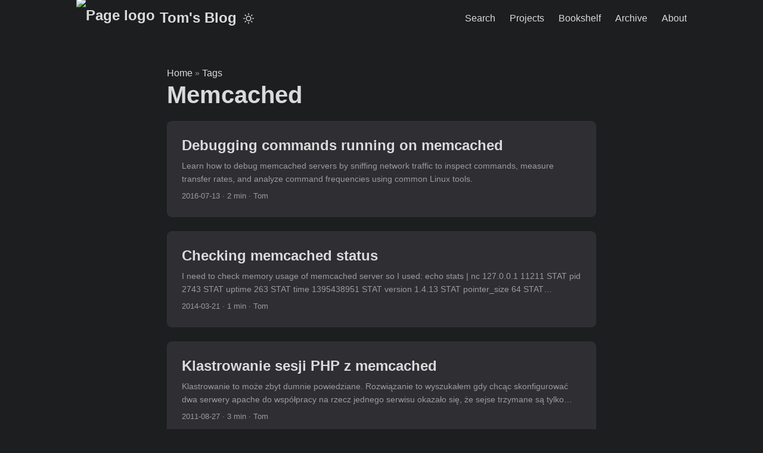

--- FILE ---
content_type: text/html; charset=utf-8
request_url: https://gagor.pro/tag/memcached/
body_size: 3713
content:
<!doctype html><html lang=en dir=auto data-theme=dark><head><meta charset=utf-8><meta http-equiv=X-UA-Compatible content="IE=edge"><meta name=viewport content="width=device-width,initial-scale=1,shrink-to-fit=no"><meta name=robots content="index, follow"><title>Memcached | Tom's Blog</title><meta name=keywords content><meta name=description content="pages for taxonomy (classification) term: memcached"><meta name=author content="Tom"><link rel=canonical href=https://gagor.pro/tag/memcached/><link crossorigin=anonymous href=/assets/css/stylesheet.ff978e7aaf5f2740d4a82affe7c3c7f22370043aa3b14788c0d0ea1a4c9c1672.css integrity="sha256-/5eOeq9fJ0DUqCr/58PH8iNwBDqjsUeIwNDqGkycFnI=" rel="preload stylesheet" as=style><link rel=icon href=https://gagor.pro/favicon.ico><link rel=icon type=image/png sizes=16x16 href=https://gagor.pro/favicon-16x16.png><link rel=icon type=image/png sizes=32x32 href=https://gagor.pro/favicon-32x32.png><link rel=apple-touch-icon href=https://gagor.pro/apple-touch-icon.png><link rel=mask-icon href=https://gagor.pro/safari-pinned-tab.svg><meta name=theme-color content="#2e2e33"><meta name=msapplication-TileColor content="#2e2e33"><link rel=alternate hreflang=en href=https://gagor.pro/tag/memcached/><noscript><style>#theme-toggle,.top-link{display:none}</style></noscript><script>localStorage.getItem("pref-theme")==="light"&&(document.querySelector("html").dataset.theme="light")</script><link rel=webmention href=https://webmention.io/gagor.pro/webmention><link rel=pingback href=https://webmention.io/gagor.pro/xmlrpc><meta name=fediverse:creator content="@tgagor@mastodon.social"><link rel=me href=https://mastodon.social/@tgagor><meta property="og:url" content="https://gagor.pro/tag/memcached/"><meta property="og:site_name" content="Tom's Blog"><meta property="og:title" content="Memcached"><meta property="og:description" content="DevOps blog exploring Linux configuration, containerization, automation, security, and leadership insights, plus a curated bookshelf for IT pros."><meta property="og:locale" content="en"><meta property="og:type" content="website"><meta name=twitter:card content="summary"><meta name=twitter:title content="Memcached"><meta name=twitter:description content="DevOps blog exploring Linux configuration, containerization, automation, security, and leadership insights, plus a curated bookshelf for IT pros."></head><body class=list id=top><header class=header><nav class=nav><div class=logo><a href=https://gagor.pro/ accesskey=h title="Tom's Blog (Alt + H)"><img src=https://gagor.pro/favicon-36x36.avif alt="Page logo" aria-label=logo height=36 width=36>Tom's Blog</a><div class=logo-switches><button id=theme-toggle accesskey=t title="(Alt + T)" aria-label="Toggle theme">
<svg id="moon" width="24" height="18" viewBox="0 0 24 24" fill="none" stroke="currentColor" stroke-width="2" stroke-linecap="round" stroke-linejoin="round"><path d="M21 12.79A9 9 0 1111.21 3 7 7 0 0021 12.79z"/></svg>
<svg id="sun" width="24" height="18" viewBox="0 0 24 24" fill="none" stroke="currentColor" stroke-width="2" stroke-linecap="round" stroke-linejoin="round"><circle cx="12" cy="12" r="5"/><line x1="12" y1="1" x2="12" y2="3"/><line x1="12" y1="21" x2="12" y2="23"/><line x1="4.22" y1="4.22" x2="5.64" y2="5.64"/><line x1="18.36" y1="18.36" x2="19.78" y2="19.78"/><line x1="1" y1="12" x2="3" y2="12"/><line x1="21" y1="12" x2="23" y2="12"/><line x1="4.22" y1="19.78" x2="5.64" y2="18.36"/><line x1="18.36" y1="5.64" x2="19.78" y2="4.22"/></svg></button></div></div><ul id=menu><li><a href=https://gagor.pro/search/ title="Search (Alt + /)" accesskey=/><span>Search</span></a></li><li><a href=https://gagor.pro/projects/ title=Projects><span>Projects</span></a></li><li><a href=https://gagor.pro/bookshelf/ title=Bookshelf><span>Bookshelf</span></a></li><li><a href=https://gagor.pro/archives/ title=Archive><span>Archive</span></a></li><li><a href=https://gagor.pro/about/ title=About><span>About</span></a></li></ul></nav></header><main class=main><header class=page-header><div class=breadcrumbs><a href=https://gagor.pro/>Home</a>&nbsp;»&nbsp;<a href=https://gagor.pro/tags/>Tags</a></div><h1>Memcached</h1></header><article class="post-entry tag-entry"><figure class=entry-cover><img class=u-photo loading=eager fetchpriority=high src=https://gagor.pro/generic-cover.webp alt="[Photo by Tima Miroshnichenko](https://www.pexels.com/photo/close-up-view-of-system-hacking-in-a-monitor-5380664/)"></figure><header class=entry-header><h2 class=entry-hint-parent>Debugging commands running on memcached</h2></header><div class=entry-content><p>Learn how to debug memcached servers by sniffing network traffic to inspect commands, measure transfer rates, and analyze command frequencies using common Linux tools.</p></div><footer class=entry-footer><span title='2016-07-13 00:00:00 +0000 UTC' class=dt-published>2016-07-13</span>&nbsp;·&nbsp;<span>2 min</span>&nbsp;·&nbsp;<span class='p-author h-card'>Tom<img class=u-photo src=https://gagor.pro/author/tom/avatar.avif alt=Tom style=display:none hidden></span></footer><a class=entry-link aria-label="post link to Debugging commands running on memcached" href=https://gagor.pro/2016/07/debugging-commands-running-on-memcached/></a></article><article class="post-entry tag-entry"><figure class=entry-cover><img class=u-photo loading=lazy src=https://gagor.pro/generic-cover.webp alt="[Photo by Tima Miroshnichenko](https://www.pexels.com/photo/close-up-view-of-system-hacking-in-a-monitor-5380664/)"></figure><header class=entry-header><h2 class=entry-hint-parent>Checking memcached status</h2></header><div class=entry-content><p>I need to check memory usage of memcached server so I used:
echo stats | nc 127.0.0.1 11211 STAT pid 2743 STAT uptime 263 STAT time 1395438951 STAT version 1.4.13 STAT pointer_size 64 STAT rusage_user 0.482926 STAT rusage_system 2.675593 STAT curr_items 8667 STAT total_items 10742 STAT bytes 23802513 STAT curr_connections 296 STAT total_connections 399 STAT connection_structures 297 STAT cmd_flush 0 STAT cmd_get 52578 STAT cmd_set 10792 STAT get_hits 28692 STAT get_misses 23886 STAT evictions 0 STAT bytes_read 35984361 STAT bytes_written 192647437 STAT limit_maxbytes 536870912 STAT threads 2 STAT accepting_conns 1 STAT listen_disabled_num 0 STAT replication MASTER STAT repcached_qi_free 8189 STAT repcached_wdata 0 STAT repcached_wsize 1026048 END For me, bytes value was important but you could find more about all statistics here  external link .</p></div><footer class=entry-footer><span title='2014-03-21 00:00:00 +0000 UTC' class=dt-published>2014-03-21</span>&nbsp;·&nbsp;<span>1 min</span>&nbsp;·&nbsp;<span class='p-author h-card'>Tom<img class=u-photo src=https://gagor.pro/author/tom/avatar.avif alt=Tom style=display:none hidden></span></footer><a class=entry-link aria-label="post link to Checking memcached status" href=https://gagor.pro/2014/03/checking-memcached-status/></a></article><article class="post-entry tag-entry"><figure class=entry-cover><img class=u-photo loading=lazy src=https://gagor.pro/generic-cover.webp alt="[Photo by Tima Miroshnichenko](https://www.pexels.com/photo/close-up-view-of-system-hacking-in-a-monitor-5380664/)"></figure><header class=entry-header><h2 class=entry-hint-parent>Klastrowanie sesji PHP z memcached</h2></header><div class=entry-content><p>Klastrowanie to może zbyt dumnie powiedziane. Rozwiązanie to wyszukałem gdy chcąc skonfigurować dwa serwery apache do współpracy na rzecz jednego serwisu okazało się, że sejse trzymane są tylko przez jeden serwer a drugi nic o nich nie wie. To oczywiście nie pozwalało na prawidłowe działanie jakiegokolwiek serwisu korzystającego z sesji.
Pomysł jest taki, że zastępujemy domyśny mechanizm przechowywania sesji w plikach na dysku mechanizmem memcache. Ponieważ memcached działa jako usługa sieciowa, różne serwery mogą się odwoływać do puli memcached i odczytywać zapisane w niej dane. W przypadku sesji - nie jest ważne, kto ją utworzył - bo po jej wysłaniu do puli memcached staje się dostępna dla wszystkich klientów php z niej korzystających.
...</p></div><footer class=entry-footer><span title='2011-08-27 00:00:00 +0000 UTC' class=dt-published>2011-08-27</span>&nbsp;·&nbsp;<span>3 min</span>&nbsp;·&nbsp;<span class='p-author h-card'>Tom<img class=u-photo src=https://gagor.pro/author/tom/avatar.avif alt=Tom style=display:none hidden></span></footer><a class=entry-link aria-label="post link to Klastrowanie sesji PHP z memcached" href=https://gagor.pro/2011/08/klastrowanie-sesji-php-z-memcached/></a></article></main><footer class=footer><span><a href=https://gagor.pro/>Tom's Blog</a> &copy; 2008-2026</span>
<span>Content licensed under <a rel="license noopener noreferrer" target=_blank href=https://creativecommons.org/licenses/by-sa/4.0/>(CC BY-SA 4.0)</a></span></footer><script defer src=https://static.cloudflareinsights.com/beacon.min.js data-cf-beacon='{"token": "8d51d5292abd4c77bad90db038659671"}'></script><script defer src=https://analytics.ahrefs.com/analytics.js data-key=ngiuUolR4+T0MnN5eV7I/A async></script><script>let menu=document.getElementById("menu");if(menu){const e=localStorage.getItem("menu-scroll-position");e&&(menu.scrollLeft=parseInt(e,10)),menu.onscroll=function(){localStorage.setItem("menu-scroll-position",menu.scrollLeft)}}document.querySelectorAll('a[href^="#"]').forEach(e=>{e.addEventListener("click",function(e){e.preventDefault();var t=this.getAttribute("href").substr(1);window.matchMedia("(prefers-reduced-motion: reduce)").matches?document.querySelector(`[id='${decodeURIComponent(t)}']`).scrollIntoView():document.querySelector(`[id='${decodeURIComponent(t)}']`).scrollIntoView({behavior:"smooth"}),t==="top"?history.replaceState(null,null," "):history.pushState(null,null,`#${t}`)})})</script><script>document.getElementById("theme-toggle").addEventListener("click",()=>{const e=document.querySelector("html");e.dataset.theme==="dark"?(e.dataset.theme="light",localStorage.setItem("pref-theme","light")):(e.dataset.theme="dark",localStorage.setItem("pref-theme","dark"))})</script></body></html>